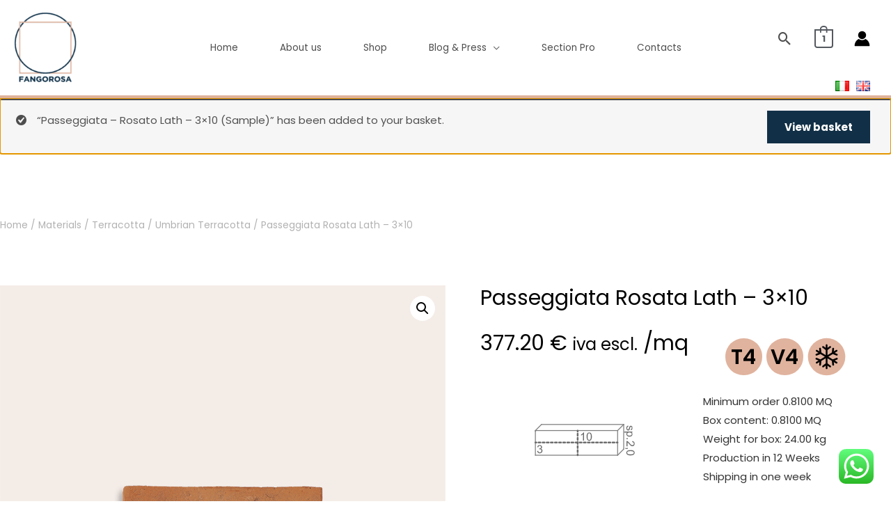

--- FILE ---
content_type: text/css
request_url: https://fangorosa.com/wp-content/uploads/elementor/css/post-27244.css?ver=1768867575
body_size: 906
content:
.elementor-27244 .elementor-element.elementor-element-8cb476e > .elementor-container{max-width:1350px;}.elementor-27244 .elementor-element.elementor-element-8cb476e{margin-top:40px;margin-bottom:0px;padding:0px 0px 15px 0px;}.elementor-27244 .elementor-element.elementor-element-0b7a39a > .elementor-element-populated{margin:0px 0px 0px 0px;--e-column-margin-right:0px;--e-column-margin-left:0px;padding:5px 0px 0px 0px;}.elementor-widget-image .widget-image-caption{color:var( --e-global-color-text );font-family:var( --e-global-typography-text-font-family ), Sans-serif;font-weight:var( --e-global-typography-text-font-weight );}.elementor-27244 .elementor-element.elementor-element-bd63c3f{text-align:start;}.elementor-27244 .elementor-element.elementor-element-bd63c3f img{width:100px;height:115px;}.elementor-bc-flex-widget .elementor-27244 .elementor-element.elementor-element-86e1c20.elementor-column .elementor-widget-wrap{align-items:flex-start;}.elementor-27244 .elementor-element.elementor-element-86e1c20.elementor-column.elementor-element[data-element_type="column"] > .elementor-widget-wrap.elementor-element-populated{align-content:flex-start;align-items:flex-start;}.elementor-27244 .elementor-element.elementor-element-86e1c20.elementor-column > .elementor-widget-wrap{justify-content:center;}.elementor-27244 .elementor-element.elementor-element-86e1c20 > .elementor-element-populated{margin:0px 0px 0px 10px;--e-column-margin-right:0px;--e-column-margin-left:10px;padding:10px 0px 0px 0px;}.elementor-widget-heading .elementor-heading-title{font-family:var( --e-global-typography-primary-font-family ), Sans-serif;font-weight:var( --e-global-typography-primary-font-weight );color:var( --e-global-color-primary );}.elementor-27244 .elementor-element.elementor-element-da76c5b > .elementor-widget-container{margin:0px 0px 15px 0px;}.elementor-27244 .elementor-element.elementor-element-da76c5b .elementor-heading-title{font-family:"Poppins", Sans-serif;font-size:15px;font-weight:600;color:#000000;}.elementor-widget-text-editor{font-family:var( --e-global-typography-text-font-family ), Sans-serif;font-weight:var( --e-global-typography-text-font-weight );color:var( --e-global-color-text );}.elementor-widget-text-editor.elementor-drop-cap-view-stacked .elementor-drop-cap{background-color:var( --e-global-color-primary );}.elementor-widget-text-editor.elementor-drop-cap-view-framed .elementor-drop-cap, .elementor-widget-text-editor.elementor-drop-cap-view-default .elementor-drop-cap{color:var( --e-global-color-primary );border-color:var( --e-global-color-primary );}.elementor-27244 .elementor-element.elementor-element-571bfc4{font-family:"Poppins", Sans-serif;font-weight:400;color:#4E4E4E;}.elementor-bc-flex-widget .elementor-27244 .elementor-element.elementor-element-d7cc5eb.elementor-column .elementor-widget-wrap{align-items:flex-start;}.elementor-27244 .elementor-element.elementor-element-d7cc5eb.elementor-column.elementor-element[data-element_type="column"] > .elementor-widget-wrap.elementor-element-populated{align-content:flex-start;align-items:flex-start;}.elementor-27244 .elementor-element.elementor-element-d7cc5eb.elementor-column > .elementor-widget-wrap{justify-content:center;}.elementor-27244 .elementor-element.elementor-element-d7cc5eb > .elementor-element-populated{margin:0px 0px 0px 10px;--e-column-margin-right:0px;--e-column-margin-left:10px;padding:10px 0px 0px 0px;}.elementor-27244 .elementor-element.elementor-element-c424149 > .elementor-widget-container{margin:0px 0px 15px 0px;}.elementor-27244 .elementor-element.elementor-element-c424149 .elementor-heading-title{font-family:"Poppins", Sans-serif;font-size:15px;font-weight:600;color:#000000;}.elementor-27244 .elementor-element.elementor-element-bec4d4c{font-family:"Poppins", Sans-serif;font-weight:400;}.elementor-27244 .elementor-element.elementor-element-a4fb57e > .elementor-element-populated{margin:0px 0px 0px 10px;--e-column-margin-right:0px;--e-column-margin-left:10px;padding:10px 0px 0px 0px;}.elementor-27244 .elementor-element.elementor-element-73b5d0d > .elementor-widget-container{margin:0px 0px 15px 0px;}.elementor-27244 .elementor-element.elementor-element-73b5d0d .elementor-heading-title{font-family:"Poppins", Sans-serif;font-size:15px;font-weight:600;color:#000000;}.elementor-27244 .elementor-element.elementor-element-9d43620{font-family:"Poppins", Sans-serif;font-weight:400;}.elementor-27244 .elementor-element.elementor-element-c921617 > .elementor-element-populated{margin:0px 0px 0px 10px;--e-column-margin-right:0px;--e-column-margin-left:10px;padding:10px 0px 0px 0px;}.elementor-27244 .elementor-element.elementor-element-662c5cf > .elementor-widget-container{margin:0px 0px 15px 0px;}.elementor-27244 .elementor-element.elementor-element-662c5cf .elementor-heading-title{font-family:"Poppins", Sans-serif;font-size:15px;font-weight:600;color:#000000;}.elementor-27244 .elementor-element.elementor-element-d4c8e86{font-family:"Poppins", Sans-serif;font-weight:400;}.elementor-27244 .elementor-element.elementor-element-5d760cc{border-style:solid;border-width:1px 0px 0px 0px;border-color:#EEEEEE;padding:10px 0px 10px 0px;}.elementor-27244 .elementor-element.elementor-element-c46b68e{text-align:center;font-family:"Poppins", Sans-serif;font-size:12px;font-weight:400;color:#AEAEAE;}@media(min-width:768px){.elementor-27244 .elementor-element.elementor-element-0b7a39a{width:20%;}.elementor-27244 .elementor-element.elementor-element-86e1c20{width:19.985%;}}@media(max-width:767px){.elementor-27244 .elementor-element.elementor-element-8cb476e{margin-top:0px;margin-bottom:10px;padding:0px 0px 0px 0px;}.elementor-27244 .elementor-element.elementor-element-0b7a39a > .elementor-element-populated{margin:0px 0px 0px -10px;--e-column-margin-right:0px;--e-column-margin-left:-10px;}.elementor-27244 .elementor-element.elementor-element-bd63c3f > .elementor-widget-container{margin:0px 0px 30px 0px;}.elementor-27244 .elementor-element.elementor-element-bd63c3f{text-align:center;}.elementor-27244 .elementor-element.elementor-element-86e1c20{width:50%;}.elementor-bc-flex-widget .elementor-27244 .elementor-element.elementor-element-86e1c20.elementor-column .elementor-widget-wrap{align-items:flex-start;}.elementor-27244 .elementor-element.elementor-element-86e1c20.elementor-column.elementor-element[data-element_type="column"] > .elementor-widget-wrap.elementor-element-populated{align-content:flex-start;align-items:flex-start;}.elementor-27244 .elementor-element.elementor-element-86e1c20.elementor-column > .elementor-widget-wrap{justify-content:flex-start;}.elementor-27244 .elementor-element.elementor-element-86e1c20 > .elementor-element-populated{margin:0px 0px 0px 10px;--e-column-margin-right:0px;--e-column-margin-left:10px;padding:0px 0px 0px 0px;}.elementor-27244 .elementor-element.elementor-element-da76c5b{text-align:start;}.elementor-27244 .elementor-element.elementor-element-da76c5b .elementor-heading-title{font-size:15px;}.elementor-27244 .elementor-element.elementor-element-571bfc4{font-size:14px;}.elementor-27244 .elementor-element.elementor-element-d7cc5eb{width:50%;}.elementor-bc-flex-widget .elementor-27244 .elementor-element.elementor-element-d7cc5eb.elementor-column .elementor-widget-wrap{align-items:flex-start;}.elementor-27244 .elementor-element.elementor-element-d7cc5eb.elementor-column.elementor-element[data-element_type="column"] > .elementor-widget-wrap.elementor-element-populated{align-content:flex-start;align-items:flex-start;}.elementor-27244 .elementor-element.elementor-element-d7cc5eb.elementor-column > .elementor-widget-wrap{justify-content:flex-start;}.elementor-27244 .elementor-element.elementor-element-d7cc5eb > .elementor-element-populated{margin:0px 0px 0px 10px;--e-column-margin-right:0px;--e-column-margin-left:10px;padding:0px 0px 0px 0px;}.elementor-27244 .elementor-element.elementor-element-c424149{text-align:start;}.elementor-27244 .elementor-element.elementor-element-c424149 .elementor-heading-title{font-size:15px;}.elementor-27244 .elementor-element.elementor-element-bec4d4c{font-size:14px;}.elementor-27244 .elementor-element.elementor-element-a4fb57e{width:50%;}.elementor-27244 .elementor-element.elementor-element-a4fb57e > .elementor-element-populated{margin:20px 0px 0px 10px;--e-column-margin-right:0px;--e-column-margin-left:10px;padding:0px 0px 0px 0px;}.elementor-27244 .elementor-element.elementor-element-73b5d0d{text-align:start;}.elementor-27244 .elementor-element.elementor-element-73b5d0d .elementor-heading-title{font-size:15px;}.elementor-27244 .elementor-element.elementor-element-9d43620{font-size:14px;}.elementor-27244 .elementor-element.elementor-element-c921617{width:50%;}.elementor-bc-flex-widget .elementor-27244 .elementor-element.elementor-element-c921617.elementor-column .elementor-widget-wrap{align-items:flex-start;}.elementor-27244 .elementor-element.elementor-element-c921617.elementor-column.elementor-element[data-element_type="column"] > .elementor-widget-wrap.elementor-element-populated{align-content:flex-start;align-items:flex-start;}.elementor-27244 .elementor-element.elementor-element-c921617.elementor-column > .elementor-widget-wrap{justify-content:flex-start;}.elementor-27244 .elementor-element.elementor-element-c921617 > .elementor-element-populated{margin:20px 0px 0px 10px;--e-column-margin-right:0px;--e-column-margin-left:10px;padding:0px 0px 0px 0px;}.elementor-27244 .elementor-element.elementor-element-662c5cf{text-align:start;}.elementor-27244 .elementor-element.elementor-element-662c5cf .elementor-heading-title{font-size:15px;}.elementor-27244 .elementor-element.elementor-element-d4c8e86{font-size:14px;}.elementor-27244 .elementor-element.elementor-element-5d760cc{padding:20px 0px 20px 0px;}.elementor-27244 .elementor-element.elementor-element-c46b68e{font-size:12px;}}

--- FILE ---
content_type: text/css
request_url: https://fangorosa.com/wp-content/uploads/elementor/css/post-3128.css?ver=1768867529
body_size: 1970
content:
.elementor-3128 .elementor-element.elementor-element-144d527 > .elementor-container{max-width:1400px;}.elementor-3128 .elementor-element.elementor-element-144d527{margin-top:90px;margin-bottom:40px;}.elementor-3128 .elementor-element.elementor-element-b8768a1 .woocommerce-breadcrumb{color:#B2B2B2;}.elementor-3128 .elementor-element.elementor-element-b8768a1 .woocommerce-breadcrumb > a{color:#B2B2B2;}.elementor-3128 .elementor-element.elementor-element-5496a62 > .elementor-container{max-width:1400px;}.elementor-3128 .elementor-element.elementor-element-5496a62{margin-top:60px;margin-bottom:0px;}.elementor-widget-woocommerce-product-title .elementor-heading-title{font-family:var( --e-global-typography-primary-font-family ), Sans-serif;font-weight:var( --e-global-typography-primary-font-weight );color:var( --e-global-color-primary );}.elementor-3128 .elementor-element.elementor-element-bda9f3a > .elementor-widget-container{margin:0px 0px 30px 50px;}.elementor-3128 .elementor-element.elementor-element-bda9f3a{text-align:start;}.elementor-3128 .elementor-element.elementor-element-bda9f3a .elementor-heading-title{font-family:"Poppins", Sans-serif;font-size:30px;font-weight:400;color:#000000;}.elementor-3128 .elementor-element.elementor-element-afa6c8d{margin-top:10px;margin-bottom:20px;}.elementor-3128 .elementor-element.elementor-element-9a78651 > .elementor-element-populated{text-align:center;}.woocommerce .elementor-widget-woocommerce-product-price .price{color:var( --e-global-color-primary );font-family:var( --e-global-typography-primary-font-family ), Sans-serif;font-weight:var( --e-global-typography-primary-font-weight );}.elementor-3128 .elementor-element.elementor-element-ab176d3 > .elementor-widget-container{margin:-20px 0px 20px 50px;}.elementor-3128 .elementor-element.elementor-element-ab176d3{text-align:start;}.woocommerce .elementor-3128 .elementor-element.elementor-element-ab176d3 .price{color:#000000;font-family:"Poppins", Sans-serif;font-size:30px;font-weight:400;}.woocommerce .elementor-3128 .elementor-element.elementor-element-ab176d3 .price ins{font-weight:400;}body:not(.rtl) .elementor-3128 .elementor-element.elementor-element-ab176d3:not(.elementor-product-price-block-yes) del{margin-right:0px;}body.rtl .elementor-3128 .elementor-element.elementor-element-ab176d3:not(.elementor-product-price-block-yes) del{margin-left:0px;}.elementor-3128 .elementor-element.elementor-element-ab176d3.elementor-product-price-block-yes del{margin-bottom:0px;}.elementor-3128 .elementor-element.elementor-element-04ff1c6 > .elementor-element-populated{text-align:center;margin:0px 0px 0px -30px;--e-column-margin-right:0px;--e-column-margin-left:-30px;}.elementor-3128 .elementor-element.elementor-element-44061cf{margin-top:0px;margin-bottom:-5px;}.elementor-3128 .elementor-element.elementor-element-5be63bf > .elementor-element-populated{text-align:center;}.elementor-3128 .elementor-element.elementor-element-8f77916 > .elementor-element-populated{text-align:start;}.elementor-3128 .elementor-element.elementor-element-fa35b02 > .elementor-widget-container{margin:0px 0px 0px 050px;}.elementor-3128 .elementor-element.elementor-element-cb5f7b7 > .elementor-widget-container{margin:0px 0px 0px 050px;}.elementor-3128 .elementor-element.elementor-element-1cc0785 > .elementor-widget-container{margin:0px 0px 0px 50px;}.elementor-3128 .elementor-element.elementor-element-4efa973 > .elementor-widget-container{margin:0px 0px 0px 50px;}.elementor-3128 .elementor-element.elementor-element-3671a48 > .elementor-widget-container{margin:0px 0px 0px 50px;}.elementor-3128 .elementor-element.elementor-element-d214590 > .elementor-widget-container{margin:20px 0px 0px 50px;}.elementor-3128 .elementor-element.elementor-element-432077b > .elementor-container{text-align:start;}.elementor-3128 .elementor-element.elementor-element-432077b{margin-top:0px;margin-bottom:0px;}.elementor-3128 .elementor-element.elementor-element-03c28d2 > .elementor-element-populated{text-align:center;margin:0px 0px 0px 0px;--e-column-margin-right:0px;--e-column-margin-left:0px;padding:0px 0px 0px 0px;}.elementor-3128 .elementor-element.elementor-element-f5fb2d6 > .elementor-widget-container{margin:0px 0px 20px 0px;padding:0px 0px 0px 50px;}.elementor-3128 .elementor-element.elementor-element-1690f9c > .elementor-widget-container{margin:0% 0% 0% 0%;padding:0px 0px 0px 0px;}.elementor-3128 .elementor-element.elementor-element-0776a9c > .elementor-widget-container{margin:-15px 0px 0px 0px;padding:0px 0px 0px 50px;}.elementor-3128 .elementor-element.elementor-element-bd815d5{margin-top:0px;margin-bottom:0px;}.elementor-3128 .elementor-element.elementor-element-bd72ba0 > .elementor-element-populated{text-align:center;}.elementor-3128 .elementor-element.elementor-element-39d8267 > .elementor-widget-container{margin:3% 0% 0% 0%;padding:0px 0px 0px 0px;}.elementor-3128 .elementor-element.elementor-element-640101c > .elementor-widget-container{margin:25px 0px 0px 0px;}.elementor-3128 .elementor-element.elementor-element-7802264{margin-top:30px;margin-bottom:30px;padding:0px 40px 0px 40px;}.elementor-widget-woocommerce-product-add-to-cart .added_to_cart{font-family:var( --e-global-typography-accent-font-family ), Sans-serif;font-weight:var( --e-global-typography-accent-font-weight );}.elementor-3128 .elementor-element.elementor-element-8101b52 > .elementor-widget-container{margin:0px 0px 0px 0px;}.elementor-3128 .elementor-element.elementor-element-8101b52 .cart button, .elementor-3128 .elementor-element.elementor-element-8101b52 .cart .button{transition:all 0.2s;}.elementor-3128 .elementor-element.elementor-element-8101b52{--button-spacing:0px;}.elementor-3128 .elementor-element.elementor-element-8101b52 .quantity .qty{transition:all 0.2s;}.elementor-3128 .elementor-element.elementor-element-4a22134{margin-top:0px;margin-bottom:10px;}.elementor-3128 .elementor-element.elementor-element-336af1f > .elementor-element-populated{text-align:end;}.elementor-3128 .elementor-element.elementor-element-7b74d3e > .elementor-element-populated{text-align:end;}.elementor-widget-woocommerce-product-meta .product_meta .detail-container:not(:last-child):after{border-color:var( --e-global-color-text );}.elementor-3128 .elementor-element.elementor-element-05dda58 > .elementor-widget-container{margin:0% 0% 0% 0%;padding:0% 0% 0% 35%;}.elementor-3128 .elementor-element.elementor-element-05dda58:not(.elementor-woo-meta--view-inline) .product_meta .detail-container:not(:last-child){padding-bottom:calc(0px/2);}.elementor-3128 .elementor-element.elementor-element-05dda58:not(.elementor-woo-meta--view-inline) .product_meta .detail-container:not(:first-child){margin-top:calc(0px/2);}.elementor-3128 .elementor-element.elementor-element-05dda58.elementor-woo-meta--view-inline .product_meta .detail-container{margin-right:calc(0px/2);margin-left:calc(0px/2);}.elementor-3128 .elementor-element.elementor-element-05dda58.elementor-woo-meta--view-inline .product_meta{margin-right:calc(-0px/2);margin-left:calc(-0px/2);}body:not(.rtl) .elementor-3128 .elementor-element.elementor-element-05dda58.elementor-woo-meta--view-inline .detail-container:after{right:calc( (-0px/2) + (-1px/2) );}body:not.rtl .elementor-3128 .elementor-element.elementor-element-05dda58.elementor-woo-meta--view-inline .detail-container:after{left:calc( (-0px/2) - (1px/2) );}.elementor-3128 .elementor-element.elementor-element-05dda58{font-family:"Poppins", Sans-serif;font-size:12px;font-weight:400;color:#C1C1C1;}.elementor-3128 .elementor-element.elementor-element-05dda58 a{font-weight:400;color:#C1C1C1;}.elementor-3128 .elementor-element.elementor-element-8c5e03e > .elementor-element-populated{text-align:end;}.elementor-3128 .elementor-element.elementor-element-f2ab82f > .elementor-widget-container{margin:0px 50px 20px 0px;border-radius:50px 50px 50px 50px;}.elementor-3128 .elementor-element.elementor-element-e41cb6a{margin-top:30px;margin-bottom:20px;}.elementor-3128 .elementor-element.elementor-element-c996c50 > .elementor-widget-container{border-radius:0px 0px 0px 0px;box-shadow:0px 0px 0px 0px rgba(0,0,0,0.5);}.woocommerce .elementor-3128 .elementor-element.elementor-element-c996c50 .woocommerce-tabs ul.wc-tabs li a{font-family:"Poppins", Sans-serif;font-size:20px;font-weight:600;}.woocommerce .elementor-3128 .elementor-element.elementor-element-c996c50 .woocommerce-Tabs-panel{color:#848484;}.woocommerce .elementor-3128 .elementor-element.elementor-element-c996c50 .woocommerce-tabs .woocommerce-Tabs-panel h2{font-family:"Poppins", Sans-serif;line-height:1em;letter-spacing:-0.5px;}.woocommerce .elementor-3128 .elementor-element.elementor-element-c996c50 .woocommerce-tabs .woocommerce-Tabs-panel{border-width:0px 0px 0px 0px;margin-top:-0px;}.elementor-3128 .elementor-element.elementor-element-39773b3a > .elementor-container{max-width:1400px;}.elementor-3128 .elementor-element.elementor-element-39773b3a{margin-top:0px;margin-bottom:0px;}.elementor-3128 .elementor-element.elementor-element-69c5bb77 > .elementor-element-populated{text-align:start;}.elementor-widget-woocommerce-product-upsell.elementor-wc-products ul.products li.product .woocommerce-loop-product__title{color:var( --e-global-color-primary );}.elementor-widget-woocommerce-product-upsell.elementor-wc-products ul.products li.product .woocommerce-loop-category__title{color:var( --e-global-color-primary );}.elementor-widget-woocommerce-product-upsell.elementor-wc-products ul.products li.product .woocommerce-loop-product__title, .elementor-widget-woocommerce-product-upsell.elementor-wc-products ul.products li.product .woocommerce-loop-category__title{font-family:var( --e-global-typography-primary-font-family ), Sans-serif;font-weight:var( --e-global-typography-primary-font-weight );}.elementor-widget-woocommerce-product-upsell.elementor-wc-products .products > h2{color:var( --e-global-color-primary );font-family:var( --e-global-typography-primary-font-family ), Sans-serif;font-weight:var( --e-global-typography-primary-font-weight );}.elementor-widget-woocommerce-product-upsell.elementor-wc-products ul.products li.product .price{color:var( --e-global-color-primary );font-family:var( --e-global-typography-primary-font-family ), Sans-serif;font-weight:var( --e-global-typography-primary-font-weight );}.elementor-widget-woocommerce-product-upsell.elementor-wc-products ul.products li.product .price ins{color:var( --e-global-color-primary );}.elementor-widget-woocommerce-product-upsell.elementor-wc-products ul.products li.product .price ins .amount{color:var( --e-global-color-primary );}.elementor-widget-woocommerce-product-upsell.elementor-wc-products ul.products li.product .price del{color:var( --e-global-color-primary );}.elementor-widget-woocommerce-product-upsell.elementor-wc-products ul.products li.product .price del .amount{color:var( --e-global-color-primary );}.elementor-widget-woocommerce-product-upsell.elementor-wc-products ul.products li.product .price del {font-family:var( --e-global-typography-primary-font-family ), Sans-serif;font-weight:var( --e-global-typography-primary-font-weight );}.elementor-widget-woocommerce-product-upsell.elementor-wc-products ul.products li.product .button{font-family:var( --e-global-typography-accent-font-family ), Sans-serif;font-weight:var( --e-global-typography-accent-font-weight );}.elementor-widget-woocommerce-product-upsell.elementor-wc-products .added_to_cart{font-family:var( --e-global-typography-accent-font-family ), Sans-serif;font-weight:var( --e-global-typography-accent-font-weight );}.elementor-3128 .elementor-element.elementor-element-595cc8f.elementor-wc-products  ul.products{grid-column-gap:20px;grid-row-gap:40px;}.elementor-3128 .elementor-element.elementor-element-595cc8f.elementor-wc-products ul.products li.product .woocommerce-loop-product__title{color:#000000;}.elementor-3128 .elementor-element.elementor-element-595cc8f.elementor-wc-products ul.products li.product .woocommerce-loop-category__title{color:#000000;}.elementor-3128 .elementor-element.elementor-element-595cc8f.elementor-wc-products ul.products li.product .price{color:#000000;}.elementor-3128 .elementor-element.elementor-element-595cc8f.elementor-wc-products ul.products li.product .price ins{color:#000000;}.elementor-3128 .elementor-element.elementor-element-595cc8f.elementor-wc-products ul.products li.product .price ins .amount{color:#000000;}.elementor-3128 .elementor-element.elementor-element-595cc8f.elementor-wc-products ul.products li.product .price del{color:#000000;}.elementor-3128 .elementor-element.elementor-element-595cc8f.elementor-wc-products ul.products li.product .price del .amount{color:#000000;}.elementor-3128 .elementor-element.elementor-element-595cc8f.elementor-wc-products ul.products li.product span.onsale{display:block;}.elementor-3128 .elementor-element.elementor-element-6d841c44 > .elementor-background-overlay{background-color:#FFFFFF;background-image:url("https://fangorosa.com/wp-content/uploads/2021/05/newsletter-1.jpg");background-position:initial;background-repeat:no-repeat;background-size:cover;opacity:0.8;}.elementor-3128 .elementor-element.elementor-element-6d841c44 .elementor-column-gap-custom .elementor-column > .elementor-element-populated{padding:0px;}.elementor-3128 .elementor-element.elementor-element-6d841c44 > .elementor-container{min-height:300px;}.elementor-3128 .elementor-element.elementor-element-6d841c44 .elementor-background-overlay{filter:brightness( 100% ) contrast( 100% ) saturate( 100% ) blur( 0px ) hue-rotate( 0deg );}.elementor-3128 .elementor-element.elementor-element-6d841c44{margin-top:60px;margin-bottom:60px;}.elementor-widget-heading .elementor-heading-title{font-family:var( --e-global-typography-primary-font-family ), Sans-serif;font-weight:var( --e-global-typography-primary-font-weight );color:var( --e-global-color-primary );}.elementor-3128 .elementor-element.elementor-element-262d9029 > .elementor-widget-container{margin:0px 0px 0px 0px;padding:0% 0% 0% 25%;}.elementor-3128 .elementor-element.elementor-element-262d9029{text-align:start;}.elementor-3128 .elementor-element.elementor-element-262d9029 .elementor-heading-title{font-family:"Poppins", Sans-serif;font-size:29px;font-weight:400;color:#FFFFFF;}@media(max-width:1024px){.elementor-3128 .elementor-element.elementor-element-9a78651 > .elementor-element-populated{margin:0px 0px 0px 0px;--e-column-margin-right:0px;--e-column-margin-left:0px;padding:0px 0px 0px 0px;}.elementor-3128 .elementor-element.elementor-element-cb5f7b7 > .elementor-widget-container{margin:0px 0px 0px 50px;}.elementor-3128 .elementor-element.elementor-element-1cc0785 > .elementor-widget-container{margin:0px 0px 0px -10px;}.elementor-3128 .elementor-element.elementor-element-595cc8f.elementor-wc-products  ul.products{grid-column-gap:20px;grid-row-gap:40px;}.elementor-3128 .elementor-element.elementor-element-6d841c44 > .elementor-background-overlay{background-position:0px 0px;}}@media(max-width:767px){.elementor-3128 .elementor-element.elementor-element-b8768a1 .woocommerce-breadcrumb{text-align:center;}.elementor-3128 .elementor-element.elementor-element-bda9f3a > .elementor-widget-container{margin:0px 0px 0px 0px;}.elementor-3128 .elementor-element.elementor-element-bda9f3a{text-align:start;}.elementor-3128 .elementor-element.elementor-element-afa6c8d{margin-top:0px;margin-bottom:0px;}.elementor-3128 .elementor-element.elementor-element-ab176d3 > .elementor-widget-container{margin:-010px 0px 0px 070px;}.elementor-3128 .elementor-element.elementor-element-ab176d3{text-align:start;}.woocommerce .elementor-3128 .elementor-element.elementor-element-ab176d3 .price{font-size:20px;}.elementor-3128 .elementor-element.elementor-element-8f77916 > .elementor-element-populated{margin:0px 020px 0px 0px;--e-column-margin-right:020px;--e-column-margin-left:0px;}.elementor-3128 .elementor-element.elementor-element-fa35b02 > .elementor-widget-container{margin:0px 0px 020px 060px;}.elementor-3128 .elementor-element.elementor-element-cb5f7b7 > .elementor-widget-container{margin:0px 0px 020px 60px;}.elementor-3128 .elementor-element.elementor-element-1cc0785 > .elementor-widget-container{margin:0px 0px 0px 0px;}.elementor-3128 .elementor-element.elementor-element-4efa973 > .elementor-widget-container{margin:0px 0px 0px 60px;}.elementor-3128 .elementor-element.elementor-element-3671a48 > .elementor-widget-container{margin:0px 0px 0px 60px;}.elementor-3128 .elementor-element.elementor-element-f2ab82f > .elementor-widget-container{margin:0px 0px 0px 0px;}.elementor-3128 .elementor-element.elementor-element-595cc8f.elementor-wc-products  ul.products{grid-column-gap:20px;grid-row-gap:40px;}.elementor-3128 .elementor-element.elementor-element-6d841c44 > .elementor-background-overlay{background-position:0px 0px;}.elementor-3128 .elementor-element.elementor-element-262d9029 > .elementor-widget-container{padding:0px 0px 0px 20px;}.elementor-3128 .elementor-element.elementor-element-262d9029 .elementor-heading-title{font-size:25px;}}@media(min-width:768px){.elementor-3128 .elementor-element.elementor-element-f7edab5{width:55.51%;}.elementor-3128 .elementor-element.elementor-element-5a1e857{width:26.965%;}.elementor-3128 .elementor-element.elementor-element-ef6bea8{width:17.506%;}.elementor-3128 .elementor-element.elementor-element-9a78651{width:67.021%;}.elementor-3128 .elementor-element.elementor-element-04ff1c6{width:32.824%;}.elementor-3128 .elementor-element.elementor-element-336af1f{width:53.613%;}.elementor-3128 .elementor-element.elementor-element-7b74d3e{width:25.53%;}.elementor-3128 .elementor-element.elementor-element-8c5e03e{width:20.476%;}}@media(max-width:1024px) and (min-width:768px){.elementor-3128 .elementor-element.elementor-element-2645986{width:100%;}.elementor-3128 .elementor-element.elementor-element-927b71d{width:100%;}}

--- FILE ---
content_type: image/svg+xml
request_url: https://fangorosa.com/wp-content/uploads/icone-prodotti/icone-02.svg
body_size: 2366
content:
<?xml version="1.0" encoding="utf-8"?>
<!-- Generator: Adobe Illustrator 25.3.1, SVG Export Plug-In . SVG Version: 6.00 Build 0)  -->
<svg version="1.1" id="Layer_1" xmlns="http://www.w3.org/2000/svg" xmlns:xlink="http://www.w3.org/1999/xlink" x="0px" y="0px"
	 viewBox="0 0 500 500" style="enable-background:new 0 0 500 500;" xml:space="preserve">
<style type="text/css">
	.st0{fill:#E0B39E;}
	.st1{fill:none;stroke:#B04242;stroke-width:8;stroke-linecap:round;stroke-linejoin:round;stroke-miterlimit:10;}
	.st2{fill:none;stroke:#FFFFFF;stroke-miterlimit:10;}
</style>
<circle class="st0" cx="250" cy="250" r="220.1"/>
<path d="M252.9,103.41c5.94,2.71,7.89,7.37,7.63,13.76c-0.37,9.11-0.09,18.24-0.09,27.97c2.85-2.12,5.26-3.89,7.66-5.68
	c5.72-4.28,11.39-8.63,17.16-12.85c5.07-3.71,11.46-2.85,14.98,1.86c3.53,4.73,2.56,10.99-2.33,14.94c-0.37,0.3-0.76,0.58-1.14,0.86
	c-11.51,8.63-23.01,17.28-34.54,25.88c-1.13,0.85-1.84,1.64-1.83,3.22c0.06,18.89,0.04,37.78,0.05,56.67c0,0.26,0.07,0.52,0.11,0.8
	c1.03,0.23,1.63-0.53,2.31-0.94c15.67-9.37,31.31-18.8,47-28.14c1.49-0.89,1.99-1.88,2.15-3.56c1.43-14.6,2.99-29.19,4.47-43.78
	c0.63-6.16,5.41-10.38,11.39-9.95c5.83,0.42,10.15,5.17,9.66,11.27c-0.79,9.87-1.93,19.72-2.92,29.58c-0.03,0.28,0,0.56,0,0.85
	c0.91,0.53,1.42-0.26,1.99-0.6c8.33-4.97,16.6-10.05,24.98-14.94c4.62-2.7,10.08-1.56,13.39,2.47c3.06,3.73,3.07,9.37,0.04,13.21
	c-1.02,1.3-2.37,2.18-3.76,3.02c-7.67,4.59-15.32,9.2-22.97,13.81c-0.89,0.53-1.74,1.12-2.9,1.86c9.62,3.93,18.98,7.67,28.28,11.59
	c7.77,3.28,9.41,12.62,3.19,17.87c-3.48,2.94-7.4,3.12-11.51,1.44c-13.54-5.5-27.08-10.99-40.61-16.51
	c-1.16-0.47-2.1-0.88-3.42-0.08c-16.75,10.15-33.55,20.21-50.3,30.29c0.05,1.08,0.93,1.2,1.54,1.56
	c16.04,9.67,32.1,19.32,48.13,29.03c1.44,0.87,2.59,0.93,4.17,0.27c13.77-5.67,27.58-11.28,41.41-16.81
	c5.24-2.09,10.66-0.04,13.22,4.7c2.43,4.51,1.24,10.24-2.88,13.32c-1.12,0.84-2.46,1.45-3.76,1.98
	c-9.03,3.71-18.09,7.37-27.51,11.21c2.8,1.71,5.34,3.28,7.91,4.82c6.11,3.67,12.26,7.28,18.34,11.01c5.72,3.5,7.42,9.72,4.21,14.96
	c-3.18,5.19-9.46,6.44-15.24,3c-7.84-4.68-15.65-9.4-23.49-14.08c-0.7-0.42-1.29-1.16-2.55-0.98c0.56,5.56,1.1,11.12,1.67,16.69
	c0.46,4.55,1.1,9.09,1.39,13.65c0.4,6.28-3.82,11.11-9.75,11.48c-6.11,0.39-10.73-3.95-11.35-10.31
	c-1.44-14.79-3.03-29.57-4.52-44.35c-0.09-0.94-0.34-1.53-1.19-2.04c-16.57-9.89-33.13-19.82-49.7-29.73
	c-0.06-0.04-0.18,0.01-0.62,0.03c0,0.76,0,1.55,0,2.35c0,18.13,0.03,36.26-0.04,54.38c-0.01,1.91,0.56,3.09,2.11,4.24
	c11.64,8.61,23.22,17.31,34.8,26.01c5.64,4.24,6.69,11.03,2.53,15.94c-3.65,4.31-9.74,4.92-14.64,1.31
	c-7.29-5.37-14.49-10.85-21.74-16.27c-0.82-0.62-1.67-1.2-2.52-1.81c-0.88,0.78-0.47,1.69-0.47,2.47
	c-0.04,9.64,0.03,19.27-0.09,28.91c-0.06,4.97-3.93,9.2-8.67,9.9c-5.05,0.75-9.86-2.06-11.6-6.8c-0.63-1.72-0.73-3.53-0.73-5.35
	c0.01-9.62,0-19.23,0-29.44c-2.58,1.91-4.76,3.52-6.93,5.14c-5.95,4.45-11.83,9-17.86,13.35c-6.86,4.96-15.71,1.32-16.94-6.98
	c-0.61-4.1,1.12-7.43,4.43-9.91c11.81-8.87,23.61-17.76,35.45-26.59c1.24-0.93,1.9-1.81,1.89-3.47c-0.07-18.7-0.04-37.4-0.05-56.1
	c0-0.38-0.05-0.76-0.07-1.15c-0.91-0.35-1.42,0.38-2,0.73c-15.74,9.43-31.46,18.9-47.21,28.31c-1.35,0.8-2.03,1.71-2.19,3.29
	c-1,10.24-2.07,20.47-3.14,30.7c-0.51,4.93-0.91,9.87-1.65,14.76c-0.87,5.73-5.79,9.41-11.4,8.86c-5.51-0.53-9.72-5.27-9.27-11.06
	c0.69-9.02,1.74-18.01,2.63-27.02c0.14-1.38,0.23-2.77,0.35-4.2c-1.31-0.05-1.99,0.73-2.77,1.19c-7.76,4.63-15.49,9.32-23.25,13.94
	c-5.9,3.52-12.21,2.16-15.36-3.26c-3.11-5.35-1.28-11.3,4.57-14.82c7.75-4.65,15.5-9.28,23.24-13.95c0.88-0.53,1.93-0.86,2.54-1.88
	c-9.52-3.88-19.03-7.7-28.5-11.63c-4.32-1.79-6.63-5.56-6.48-10.13c0.14-4.35,2.83-8.04,7-9.48c2.83-0.98,5.57-0.62,8.33,0.51
	c13.52,5.53,27.08,10.97,40.6,16.52c1.36,0.56,2.35,0.59,3.65-0.19c16.44-9.94,32.92-19.82,49.39-29.72
	c0.23-0.14,0.44-0.33,0.67-0.49c-0.12-0.98-1.01-1.09-1.61-1.45c-15.97-9.62-31.96-19.2-47.91-28.86c-1.62-0.98-2.92-1.05-4.69-0.32
	c-13.33,5.51-26.7,10.9-40.07,16.31c-6.39,2.58-12.37,0.3-14.68-5.56c-2.24-5.69,0.53-11.43,6.8-13.98
	c9.14-3.71,18.3-7.4,27.82-11.25c-3.15-1.92-6.03-3.69-8.92-5.43c-5.79-3.48-11.59-6.93-17.38-10.42
	c-5.73-3.46-7.48-9.65-4.26-14.92c3.16-5.17,9.39-6.56,14.98-3.23c7.85,4.67,15.65,9.42,23.47,14.12c0.79,0.48,1.62,0.91,2.92,1.64
	c-0.55-5.54-1.07-10.6-1.57-15.66c-0.51-5.21-1.18-10.42-1.49-15.65c-0.36-6.12,3.7-10.71,9.66-11.32
	c5.18-0.53,10.27,3.38,11.02,9.03c1.13,8.49,1.88,17.04,2.77,25.57c0.7,6.63,1.39,13.26,2.07,19.9c0.12,1.18,0.43,2.02,1.61,2.72
	c16.34,9.74,32.62,19.55,48.93,29.34c0.14,0.09,0.33,0.09,0.57,0.15c0.59-0.83,0.28-1.8,0.29-2.69c0.02-18.03-0.01-36.06,0.06-54.1
	c0.01-1.89-0.5-3.1-2.07-4.26c-11.79-8.74-23.51-17.57-35.23-26.39c-3.48-2.62-5.2-6.09-4.34-10.45c1.56-7.9,9.99-11.33,16.54-6.62
	c7.5,5.4,14.83,11.04,22.23,16.57c0.75,0.56,1.51,1.12,2.29,1.69c0.95-0.68,0.51-1.61,0.52-2.37c0.04-8.4,0.24-16.8-0.05-25.19
	c-0.22-6.38,1.82-11.09,7.88-13.68C249.08,103.41,250.99,103.41,252.9,103.41z"/>
</svg>


--- FILE ---
content_type: application/javascript; charset=UTF-8
request_url: https://fangorosa.com/wp-content/themes/astra/custom.js?ver=1.1
body_size: 472
content:
function show_pin(nome){
    jQuery(".pin-"+nome+" img ").attr('src','/wp-content/uploads/2021/05/logo-icon.png').width('30px').height('30px');
    jQuery(".nome-"+nome).show();
    jQuery(".gif-"+nome).show();
    jQuery(".scopri-"+nome).show();
}
function hide_pin(nome){
    jQuery(".pin-"+nome+" img ").attr('src','/wp-content/uploads/2021/05/logo-point.png').width('30px').height('30px');
    jQuery(".nome-"+nome).hide();
    jQuery(".gif-"+nome).hide();
    jQuery(".scopri-"+nome).hide();
}

jQuery(".pin-marmo-botticino img").mouseover(function () {
    show_pin("marmo-botticino")
    hide_pin("cotto-variegato-lombardo")
    hide_pin("marmo-carrara")
    hide_pin("marmo-verde-alpi")
    hide_pin("cotto-umbro")
    hide_pin("cotto-umbro-smaltato")
    hide_pin("calcestruzzo-romano")
    hide_pin("cemento-siciliano")
});

jQuery(".pin-cotto-variegato-lombardo img").mouseover(function () {
    hide_pin("marmo-botticino")
    show_pin("cotto-variegato-lombardo")
    hide_pin("marmo-carrara")
    hide_pin("marmo-verde-alpi")
    hide_pin("cotto-umbro")
    hide_pin("cotto-umbro-smaltato")
    hide_pin("calcestruzzo-romano")
    hide_pin("cemento-siciliano")

});

jQuery(".pin-marmo-verde-alpi img").mouseover(function () {
    hide_pin("marmo-botticino")
    hide_pin("cotto-variegato-lombardo")
    hide_pin("marmo-carrara")
    show_pin("marmo-verde-alpi")
    hide_pin("cotto-umbro")
    hide_pin("cotto-umbro-smaltato")
    hide_pin("calcestruzzo-romano")
    hide_pin("cemento-siciliano")
});

jQuery(".pin-marmo-carrara img").mouseover(function () {
    show_pin("marmo-carrara")
    hide_pin("marmo-botticino")
    hide_pin("cotto-variegato-lombardo")
    hide_pin("marmo-verde-alpi")
    hide_pin("cotto-umbro")
    hide_pin("cotto-umbro-smaltato")
    hide_pin("calcestruzzo-romano")
    hide_pin("cemento-siciliano")
});

jQuery(".pin-cotto-umbro img").mouseover(function () {
    show_pin("cotto-umbro")
    hide_pin("marmo-carrara")
    hide_pin("marmo-botticino")
    hide_pin("cotto-variegato-lombardo")
    hide_pin("marmo-verde-alpi")
    hide_pin("cotto-umbro-smaltato")
    hide_pin("calcestruzzo-romano")
    hide_pin("cemento-siciliano")
});

jQuery(".pin-cotto-umbro-smaltato img").mouseover(function () {
    show_pin("cotto-umbro-smaltato")
    hide_pin("cotto-umbro")
    hide_pin("marmo-carrara")
    hide_pin("marmo-botticino")
    hide_pin("cotto-variegato-lombardo")
    hide_pin("marmo-verde-alpi")
    hide_pin("calcestruzzo-romano")
    hide_pin("cemento-siciliano")
});

jQuery(".pin-calcestruzzo-romano img").mouseover(function () {
    show_pin("calcestruzzo-romano")
    hide_pin( "cotto-umbro-smaltato")
    hide_pin("cotto-umbro")
    hide_pin("marmo-carrara")
    hide_pin("marmo-botticino")
    hide_pin("cotto-variegato-lombardo")
    hide_pin("marmo-verde-alpi")
    hide_pin("cemento-siciliano")
});

jQuery(".pin-cemento-siciliano img").mouseover(function () {
    show_pin("cemento-siciliano")
    hide_pin("calcestruzzo-romano")
    hide_pin("cotto-umbro-smaltato")
    hide_pin("cotto-umbro")
    hide_pin("marmo-carrara")
    hide_pin("marmo-botticino")
    hide_pin("cotto-variegato-lombardo")
    hide_pin("marmo-verde-alpi")
});

jQuery("#box-cotto-umbro").mouseover(function (){
    jQuery("#contenuto-cotto-umbro").show();
});
jQuery("#box-cotto-umbro").mouseout(function (){
    jQuery("#contenuto-cotto-umbro").hide();
});

jQuery("#box-cotto-umbro-smaltato").mouseover(function (){
    jQuery("#contenuto-cotto-umbro-smaltato").show();
});
jQuery("#box-cotto-umbro-smaltato").mouseout(function (){
    jQuery("#contenuto-cotto-umbro-smaltato").hide();
});

jQuery("#box-cotto-variegato").mouseover(function (){
    jQuery("#contenuto-cotto-variegato").show();
});
jQuery("#box-cotto-variegato").mouseout(function (){
    jQuery("#contenuto-cotto-variegato").hide();
});
jQuery("#box-calcestruzzo").mouseover(function (){
    jQuery("#contenuto-calcestruzzo").show();
});
jQuery("#box-calcestruzzo").mouseout(function (){
    jQuery("#contenuto-calcestruzzo").hide();
});

jQuery("#box-marmo-carrara").mouseover(function (){
    jQuery("#contenuto-marmo-carrara").show();
});
jQuery("#box-marmo-carrara").mouseout(function (){
    jQuery("#contenuto-marmo-carrara").hide();
});

jQuery("#box-marmo-botticino").mouseover(function (){
    jQuery("#contenuto-marmo-botticino").show();
});
jQuery("#box-marmo-botticino").mouseout(function (){
    jQuery("#contenuto-marmo-botticino").hide();
});

jQuery("#box-cemento-siciliano").mouseover(function (){
    jQuery("#contenuto-cemento-siciliano").show();
});
jQuery("#box-cemento-siciliano").mouseout(function (){
    jQuery("#contenuto-cemento-siciliano").hide();
});

jQuery("#box-marmo-verde-alpi").mouseover(function (){
    jQuery("#contenuto-marmo-verde-alpi").show();
});
jQuery("#box-marmo-verde-alpi").mouseout(function (){
    jQuery("#contenuto-marmo-verde-alpi").hide();
});

jQuery("#box-manutenzioni").mouseover(function (){
    jQuery("#contenuto-manutenzioni").show();
});
jQuery("#box-manutenzioni").mouseout(function (){
    jQuery("#contenuto-manutenzioni").hide();
});


--- FILE ---
content_type: application/javascript; charset=UTF-8
request_url: https://fangorosa.com/wp-content/plugins/woocommerce-measurement-price-calculator/assets/js/frontend/wc-measurement-price-calculator.min.js?ver=3.18.2
body_size: 3064
content:
"use strict";
jQuery(document).ready(function (_) {
    var e, a;

    function r(a) {
        void 0 === wc_price_calculator_params.page_loaded ? (function (a) {
            var e, r = _.cookie(wc_price_calculator_params.cookie_name);
            if (!1 === _.isPlainObject(r) || _.isEmptyObject(r)) return;
            for (e in r) !1 !== r.hasOwnProperty(e) && a.find('.amount_needed[name="' + e + '"]:not(.fixed-value), input[name="' + e + '"].qty').val(r[e]);
            _("form.cart").trigger("wc-measurement-price-calculator-update"), setTimeout(function (a) {
                return function () {
                    a.trigger("mpc-change")
                }
            }(a.find("input.amount_needed:first")), 100)
        }(a), wc_price_calculator_params.page_loaded = !0) : setTimeout(function () {
            var r = {};
            a.find(".amount_needed:input, input[name=quantity]").each(function (a, e) {
                r[e.name] = e.value
            }), _.cookie(wc_price_calculator_params.cookie_name, r)
        }, 100)
    }

    function p(a, e, r, c) {
        a = (a + "").replace(/[^0-9+\-Ee.]/g, "");
        var t = isFinite(+a) ? +a : 0, a = isFinite(+e) ? Math.abs(e) : 0, e = void 0 === c ? "," : c,
            c = void 0 === r ? "." : r, r = "";
        return 3 < (r = (a ? function (a, e) {
            var r = Math.pow(10, e), c = (n = "" + a).indexOf(".");
            if (-1 < c) {
                c += e, n = n.replace(".", "");
                var t = "";
                String.prototype.startsWith || (String.prototype.startsWith = function (a, e) {
                    return e = isNaN(parseInt(e)) ? 0 : e, this.indexOf(a, e) === e
                }), n.startsWith("0") && (t = n.slice(0, n.length - parseFloat(n).toString().length));
                var i = n, n = n.slice(0, c);
                return 5 <= i.slice(c, c + 1) && (n = parseFloat(n), n = t + (n = "" + (n += 1))), n = n.length < c ? (t = c - n.length, n *= Math.pow(10, t), Number(n, 10)) : Number([n, ".", n.slice(c)].join(""), 10), "" + Math.round(n) / r
            }
            return a.toFixed(e)
        }(t, a) : "" + Math.round(t)).split("."))[0].length && (r[0] = r[0].replace(/\B(?=(?:\d{3})+(?!\d))/g, e)), (r[1] || "").length < a && (r[1] = r[1] || "", r[1] += new Array(a - r[1].length + 1).join("0")), r.join(c)
    }

    function u(a, e, r) {
        return void 0 !== wc_price_calculator_params.unit_normalize_table[e] && (void 0 !== wc_price_calculator_params.unit_normalize_table[e].inverse && wc_price_calculator_params.unit_normalize_table[e].inverse ? a /= wc_price_calculator_params.unit_normalize_table[e].factor : a *= wc_price_calculator_params.unit_normalize_table[e].factor, e = wc_price_calculator_params.unit_normalize_table[e].unit), void 0 !== wc_price_calculator_params.unit_conversion_table[e] && void 0 !== wc_price_calculator_params.unit_conversion_table[e][r] && (void 0 !== wc_price_calculator_params.unit_conversion_table[e][r].inverse && wc_price_calculator_params.unit_conversion_table[e][r].inverse ? a /= wc_price_calculator_params.unit_conversion_table[e][r].factor : a *= wc_price_calculator_params.unit_conversion_table[e][r].factor), a
    }

    function l(a) {
        var e;
        return (e = a.match(/(\d+)\s+(\d+)\/(\d+)/)) ? 0 !== e[3] ? parseFloat(e[1]) + e[2] / e[3] : parseFloat(e[1]) : (e = a.match(/(\d+)\/(\d+)/)) ? 0 !== e[2] ? e[1] / e[2] : 0 : "" === a ? 0 : parseFloat(a)
    }

    function m(a) {
        var e = _.trim(wc_price_calculator_params.woocommerce_price_thousand_sep).toString(),
            r = _.trim(wc_price_calculator_params.woocommerce_price_decimal_sep).toString();
        return a && null !== a ? isNaN(a) || (a = a.toString()) : a = "", 0 < a.length && (a = (a = "." === e ? a.replace(/\./g, "") : a.replace(new RegExp(e, "g"), "")).replace(r, ".")), a
    }

    function s(a) {
        var e = "", r = wc_price_calculator_params.woocommerce_price_num_decimals,
            c = wc_price_calculator_params.woocommerce_currency_pos,
            t = wc_price_calculator_params.woocommerce_currency_symbol;
        switch (a = p(a, r, wc_price_calculator_params.woocommerce_price_decimal_sep, wc_price_calculator_params.woocommerce_price_thousand_sep), "yes" === wc_price_calculator_params.woocommerce_price_trim_zeros && 0 < r && (a = a.replace(new RegExp(function (a, e) {
            return (a + "").replace(new RegExp("[.\\\\+*?\\[\\^\\]$(){}=!<>|:\\" + (e || "") + "-]", "g"), "\\$&")
        }(wc_price_calculator_params.woocommerce_price_decimal_sep, "/") + "0+$"), "")), c) {
            case"left":
                e = '<span class="amount">' + t + a + "</span>";
                break;
            case"right":
                e = '<span class="amount">' + a + t + "</span>";
                break;
            case"left_space":
                e = '<span class="amount">' + t + "&nbsp;" + a + "</span>";
                break;
            case"right_space":
                e = '<span class="amount">' + a + "&nbsp;" + t + "</span>"
        }
        return e
    }

    _.cookie.json = !0, _(document).bind("reset_image", function () {
        wc_price_calculator_params.product_price = "", wc_price_calculator_params.product_measurement_value = "", wc_price_calculator_params.product_measurement_unit = "", _(".variable_price_calculator").hide()
    }), _(".wc-measurement-price-calculator-input-help").tipTip({
        attribute: "title",
        defaultPosition: "left"
    }), "undefined" != typeof wc_price_calculator_params && "pricing" === wc_price_calculator_params.calculator_type && (_("form.cart").bind("wc-measurement-price-calculator-update", function () {
        var i, r, c;
        _(".amount_needed:input").each(function (a, e) {
            e = _(e);
            var r = l("number" === _(this).attr("type") ? e.val() : m(e.val()));
            e.trigger("wc-measurement-price-calculator-product-measurement-change", [r])
        }), _(".amount_needed:input").each(function (a, e) {
            e = _(e);
            var r, c, t = l("number" === _(this).attr("type") ? e.val() : m(e.val()));
            if (!t || t < 0) return i = 0, !1;
            t = u(t, e.data("unit"), e.data("common-unit")), "area-linear" === wc_price_calculator_params.measurement_type ? i ? i += 2 * t : i = 2 * t : "area-surface" === wc_price_calculator_params.measurement_type ? i || (r = u(l(r = m(_("#length_needed").val())), _("#length_needed").data("unit"), _("#length_needed").data("common-unit")), c = u(l(c = m(_("#width_needed").val())), _("#width_needed").data("unit"), _("#width_needed").data("common-unit")), e = u(l(e = m(_("#height_needed").val())), _("#height_needed").data("unit"), _("#height_needed").data("common-unit")), i = 2 * (r * c + c * e + r * e)) : i ? i *= t : i = t
        }), i = u(i, wc_price_calculator_params.product_total_measurement_common_unit, wc_price_calculator_params.product_price_unit), wc_price_calculator_params.pricing_rules && (r = i, c = null, _.each(wc_price_calculator_params.pricing_rules, function (a, e) {
            if (r >= parseFloat(e.range_start) && ("" === e.range_end || r <= e.range_end)) return c = e, !1
        }), (o = c) ? (wc_price_calculator_params.product_price = parseFloat(o.price), _(".single_variation span.price").html(o.price_html)) : (wc_price_calculator_params.product_price = "", _(".single_variation span.price").html(""))), _("#_measurement_needed").val(i), _("#_measurement_needed_unit").val(wc_price_calculator_params.product_price_unit);
        var a, e = 0, t = parseFloat(wc_price_calculator_params.pricing_overage), n = _(".product_price"),
            o = _(".product_price_overage");
        i ? (e = wc_price_calculator_params.product_price * i, wc_price_calculator_params.minimum_price > e && (e = parseFloat(wc_price_calculator_params.minimum_price)), 0 < t && (e += a = e * t, o.html(s(a))), n.html(s(e)).trigger("wc-measurement-price-calculator-product-price-change", [i, e])) : (n.html("").trigger("wc-measurement-price-calculator-product-price-change"), 0 < t && o.html(""));
        n = null;
        (n = _(".wc-measurement-price-calculator-total-amount")) && (t = wc_price_calculator_params, o = u(i, t.product_price_unit, n.data("unit")), o = parseFloat(i.toFixed(t.measurement_precision)), n.text(p(o, t.measurement_precision, t.woocommerce_price_decimal_sep, t.woocommerce_price_thousand_sep))), "undefined" != typeof woocommerce_addons_params && 0 < _("form.cart").find("#product-addons-total").length && (woocommerce_addons_params.product_price = ("" === e ? 0 : e).toFixed(2), _("form.cart").trigger("woocommerce-product-addons-update"))
    }), _("form.cart").trigger("wc-measurement-price-calculator-update"), _(".amount_needed:input").on("keyup change mpc-change", function () {
        var a = _(this).closest("form.cart");
        a.trigger("wc-measurement-price-calculator-update"), r(a)
    }).first().trigger("mpc-change"), _(".single_variation, .single_variation_wrap").bind("show_variation", function (a, e) {
        var r = parseFloat(e.price), c = parseFloat(e.minimum_price);
        wc_price_calculator_params.product_price = r, wc_price_calculator_params.minimum_price = c, _("form.cart").trigger("wc-measurement-price-calculator-show-variation", e), _("form.cart").trigger("wc-measurement-price-calculator-update"), _(".variable_price_calculator").show()
    }), _(document.body).bind("updated_addons", function () {
        var a = _("form.cart"), e = a.find("#product-addons-total");
        e.data("price") !== woocommerce_addons_params.product_price && 0 < e.length && (e.data("price", woocommerce_addons_params.product_price), a.trigger("woocommerce-product-addons-update"))
    })), "undefined" != typeof wc_price_calculator_params && "quantity" === wc_price_calculator_params.calculator_type && (_("form.cart").bind("wc-measurement-price-calculator-quantity-changed", function (a, t) {
        var e = !(2 < arguments.length && void 0 !== arguments[2]) || arguments[2];
        wc_price_calculator_params.product_measurement_value && (_(e ? ".amount_needed, .amount_actual" : ".amount_actual").each(function (a, e) {
            var r, c;
            e = _(e), 1 < _(".amount_needed").length || (c = u(wc_price_calculator_params.product_measurement_value, wc_price_calculator_params.product_measurement_unit, e.data("unit")), r = parseFloat((c * t).toFixed(2)), c = wc_price_calculator_params, e.is("input") ? "number" !== e.attr("type") ? e.val(p(r, 2, c.woocommerce_price_decimal_sep, c.woocommerce_price_thousand_sep)) : e.val(r) : e.text(p(r, 2, c.woocommerce_price_decimal_sep, c.woocommerce_price_thousand_sep)))
        }), _(".total_price").html(s(t * wc_price_calculator_params.product_price)).trigger("wc-measurement-price-calculator-quantity-total-price-change", [t, wc_price_calculator_params.product_price]))
    }), e = !1, _("form.cart").bind("wc-measurement-price-calculator-update", function () {
        var c, a, t;
        wc_price_calculator_params.product_measurement_value && (_("input.amount_needed").each(function (a, e) {
            var r = l(m((e = _(e)).val()));
            if (!r || r < 0) return c = 0, !1;
            r = u(r, e.data("unit"), e.data("common-unit")), c ? c *= r : c = r
        }), c && (a = u(wc_price_calculator_params.product_measurement_value, wc_price_calculator_params.product_measurement_unit, wc_price_calculator_params.product_total_measurement_common_unit), (t = Math.ceil((c / a).toFixed(wc_price_calculator_params.measurement_precision))) < parseFloat(wc_price_calculator_params.quantity_range_min_value) && (t = parseFloat(wc_price_calculator_params.quantity_range_min_value)), e = !!(parseFloat(wc_price_calculator_params.quantity_range_max_value) && t > parseFloat(wc_price_calculator_params.quantity_range_max_value)) && (t = parseFloat(wc_price_calculator_params.quantity_range_max_value), !0), _("input[name=quantity]").val(t), _(".amount_actual").each(function (a, e) {
            e = _(e);
            var r = u(wc_price_calculator_params.product_measurement_value, wc_price_calculator_params.product_measurement_unit, e.data("unit")),
                r = parseFloat((r * t).toFixed(2));
            e.is("input") ? e.val(r) : e.text(r)
        }), e ? (_("#stock-discrepancy-warning").remove(), _(".entry-summary").find(".cart").after('<p id="stock-discrepancy-warning" class="woocommerce-error">' + wc_price_calculator_params.stock_warning + "</p>")) : _("#stock-discrepancy-warning").remove(), _(".total_price").html(s(t * wc_price_calculator_params.product_price)).trigger("wc-measurement-price-calculator-total-price-change", [t, wc_price_calculator_params.product_price])))
    }), (a = _(".amount_needed:input")).on("keyup change mpc-change", function () {
        var a = _(this).closest("form.cart");
        a.trigger("wc-measurement-price-calculator-update"), r(a)
    }), a.on("blur mpc-change", function () {
        var a = _(this).closest("form.cart"), e = _("input[name=quantity]").val();
        a.trigger("wc-measurement-price-calculator-quantity-changed", [e, !1])
    }), a.trigger("mpc-change"), _("input[name=quantity]").on("change mpc-change", function (a) {
        var e = _(this).closest("form.cart");
        e.trigger("wc-measurement-price-calculator-quantity-changed", [a.target.value]), r(e)
    }).trigger("change"), _(".single_variation, .single_variation_wrap").bind("show_variation", function (a, e) {
        wc_price_calculator_params.product_price = parseFloat(e.price), wc_price_calculator_params.product_measurement_value = parseFloat(e.product_measurement_value), wc_price_calculator_params.product_measurement_unit = e.product_measurement_unit, e.product_measurement_value ? (0 < _("input.amount_needed").length && _("input.amount_needed").val() ? _("form.cart").trigger("wc-measurement-price-calculator-update") : _("form.cart").trigger("wc-measurement-price-calculator-quantity-changed", [_("input[name=quantity]").val()]), _(".variable_price_calculator").show()) : _(".variable_price_calculator").hide()
    }))
});